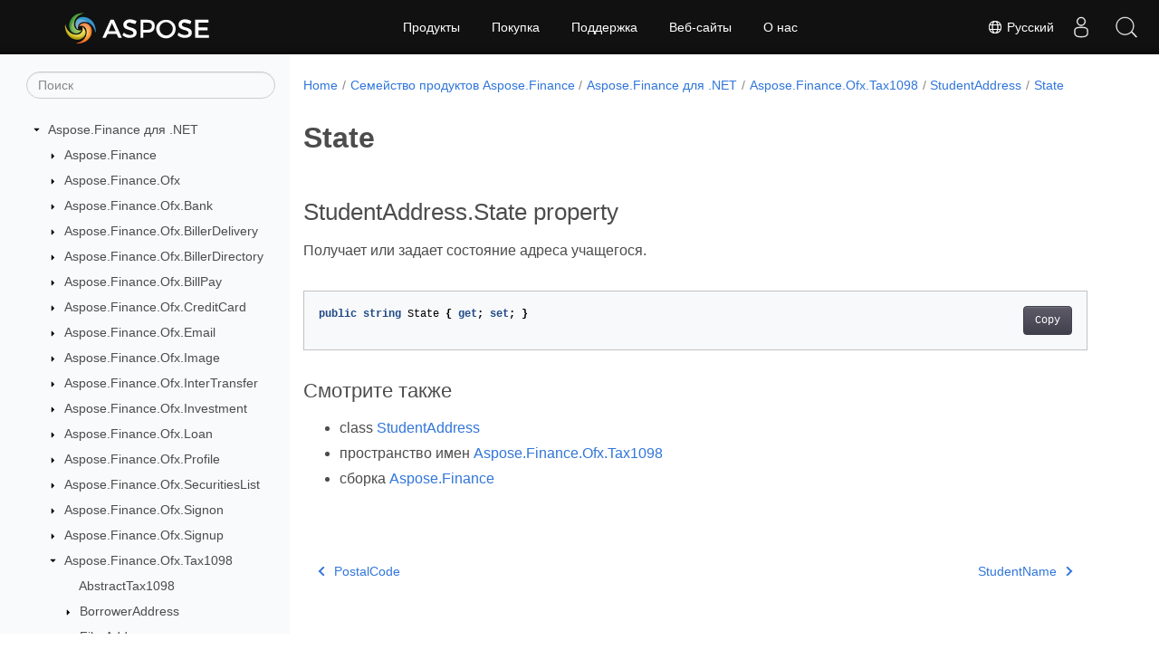

--- FILE ---
content_type: text/html
request_url: https://reference.aspose.com/finance/ru/net/aspose.finance.ofx.tax1098/studentaddress/state/
body_size: 6121
content:
<!doctype html><html lang=ru class=no-js><head><meta charset=utf-8><meta name=viewport content="width=device-width,initial-scale=1,shrink-to-fit=no"><link rel=canonical href=https://reference.aspose.com/finance/ru/net/aspose.finance.ofx.tax1098/studentaddress/state/><link rel=alternate hreflang=en href=https://reference.aspose.com/finance/net/aspose.finance.ofx.tax1098/studentaddress/state/><link rel=alternate hreflang=ru href=https://reference.aspose.com/finance/ru/net/aspose.finance.ofx.tax1098/studentaddress/state/><link rel=alternate hreflang=zh href=https://reference.aspose.com/finance/zh/net/aspose.finance.ofx.tax1098/studentaddress/state/><link rel=alternate hreflang=ar href=https://reference.aspose.com/finance/ar/net/aspose.finance.ofx.tax1098/studentaddress/state/><link rel=alternate hreflang=fr href=https://reference.aspose.com/finance/fr/net/aspose.finance.ofx.tax1098/studentaddress/state/><link rel=alternate hreflang=de href=https://reference.aspose.com/finance/de/net/aspose.finance.ofx.tax1098/studentaddress/state/><link rel=alternate hreflang=it href=https://reference.aspose.com/finance/it/net/aspose.finance.ofx.tax1098/studentaddress/state/><link rel=alternate hreflang=es href=https://reference.aspose.com/finance/es/net/aspose.finance.ofx.tax1098/studentaddress/state/><link rel=alternate hreflang=sv href=https://reference.aspose.com/finance/sv/net/aspose.finance.ofx.tax1098/studentaddress/state/><link rel=alternate hreflang=tr href=https://reference.aspose.com/finance/tr/net/aspose.finance.ofx.tax1098/studentaddress/state/><link rel=alternate hreflang=ja href=https://reference.aspose.com/finance/ja/net/aspose.finance.ofx.tax1098/studentaddress/state/><link rel=alternate hreflang=hi href=https://reference.aspose.com/finance/hi/net/aspose.finance.ofx.tax1098/studentaddress/state/><link rel=alternate hreflang=ko href=https://reference.aspose.com/finance/ko/net/aspose.finance.ofx.tax1098/studentaddress/state/><link rel=alternate hreflang=el href=https://reference.aspose.com/finance/el/net/aspose.finance.ofx.tax1098/studentaddress/state/><link rel=alternate hreflang=id href=https://reference.aspose.com/finance/id/net/aspose.finance.ofx.tax1098/studentaddress/state/><link rel=alternate hreflang=nl href=https://reference.aspose.com/finance/nl/net/aspose.finance.ofx.tax1098/studentaddress/state/><link rel=alternate hreflang=x-default href=https://reference.aspose.com/finance/net/aspose.finance.ofx.tax1098/studentaddress/state/><meta name=generator content="Hugo 0.119.0"><meta name=robots content="index, follow"><link rel=apple-touch-icon sizes=180x180 href=https://cms.admin.containerize.com/templates/asposecloud/images/apple-touch-icon.png><link rel=icon type=image/png sizes=32x32 href=https://cms.admin.containerize.com/templates/asposecloud/images/favicon-32x32.png><link rel=icon type=image/png sizes=16x16 href=https://cms.admin.containerize.com/templates/asposecloud/images/favicon-16x16.png><link rel=mask-icon href=https://cms.admin.containerize.com/templates/asposecloud/images/safari-pinned-tab.svg color=#5bbad5><link rel="shortcut icon" href=https://cms.admin.containerize.com/templates/asposecloud/images/favicon.ico><meta name=msapplication-TileColor content="#2b5797"><meta name=msapplication-config content="https://cms.admin.containerize.com/templates/asposecloud/images/browserconfig.xml"><meta name=theme-color content="#ffffff"><meta name=author content="Aspose"><title>State |
Справочник по API Aspose.Finance для .NET</title><meta name=description content="Получает или задает состояние адреса учащегося."><script type=application/ld+json>{"@context":"http://schema.org","@type":"BreadcrumbList","itemListElement":[{"@type":"ListItem","position":1,"item":{"@id":"https:\/\/reference.aspose.com\/","name":"Справочник по API"}},{"@type":"ListItem","position":2,"item":{"@id":"https:\/\/reference.aspose.com\/finance\/","name":"Finance"}},{"@type":"ListItem","position":3,"item":{"@id":"https:\/\/reference.aspose.com\/finance\/ru\/net\/","name":".NET"}},{"@type":"ListItem","position":4,"item":{"@id":"https:\/\/reference.aspose.com\/finance\/ru\/net\/aspose.finance.ofx.tax1098\/","name":"Aspose.finance.ofx.tax1098"}},{"@type":"ListItem","position":5,"item":{"@id":"https:\/\/reference.aspose.com\/finance\/ru\/net\/aspose.finance.ofx.tax1098\/studentaddress\/","name":"Studentaddress"}},{"@type":"ListItem","position":6,"item":{"@id":"https:\/\/reference.aspose.com\/finance\/ru\/net\/aspose.finance.ofx.tax1098\/studentaddress\/state\/","name":"State"}}]}</script><script type=application/ld+json>{"@context":"http://schema.org/","@type":"SoftwareApplication","name":"Aspose.Finance for Net","applicationCategory":"DeveloperApplication","image":["https://www.aspose.cloud/templates/aspose/img/products/finance/aspose_finance-for-net.svg"],"description":"Получает или задает состояние адреса учащегося.","downloadUrl":"https://releases.aspose.com/finance/net/","releaseNotes":"https://docs.aspose.com/finance/net/release-notes/","operatingSystem":["Windows","Linux","macOS"]}</script><script type=application/ld+json>{"@context":"https://schema.org/","@type":"Article","mainEntityOfPage":{"@type":"WebPage","@id":"https:\/\/reference.aspose.com\/finance\/ru\/net\/aspose.finance.ofx.tax1098\/studentaddress\/state\/"},"headline":"State","description":"Получает или задает состояние адреса учащегося.","image":{"@type":"ImageObject","url":"https://www.aspose.cloud/templates/aspose/img/products/finance/aspose_finance-for-net.svg","width":"","height":""},"author":{"@type":"Organization","name":"Aspose Pty Ltd"},"publisher":{"@type":"Organization","name":"Aspose Pty Ltd","logo":{"@type":"ImageObject","url":"https://about.aspose.com/templates/aspose/img/svg/aspose-logo.svg","width":"","height":""}},"datePublished":"2025-07-25","wordCount":"24","articleBody":"[StudentAddress.State property Получает или задает состояние адреса учащегося. public string State { get; set; } Смотрите также class StudentAddress пространство имен Aspose.Finance.Ofx.Tax1098 сборка Aspose.Finance]"}</script><script type=application/ld+json>{"@context":"https://schema.org","@type":"Organization","name":"Aspose Pty. Ltd.","url":"https://www.aspose.com","logo":"https://about.aspose.com/templates/aspose/img/svg/aspose-logo.svg","alternateName":"Aspose","sameAs":["https://www.facebook.com/Aspose/","https://twitter.com/Aspose","https://www.youtube.com/user/AsposeVideo","https://www.linkedin.com/company/aspose","https://stackoverflow.com/questions/tagged/aspose","https://aspose.quora.com/","https://aspose.github.io/"],"contactPoint":[{"@type":"ContactPoint","telephone":"+1 903 306 1676","contactType":"sales","areaServed":"US","availableLanguage":"en"},{"@type":"ContactPoint","telephone":"+44 141 628 8900","contactType":"sales","areaServed":"GB","availableLanguage":"en"},{"@type":"ContactPoint","telephone":"+61 2 8006 6987","contactType":"sales","areaServed":"AU","availableLanguage":"en"}]}</script><script type=application/ld+json>{"@context":"https://schema.org","@type":"WebSite","url":"https://www.aspose.com","sameAs":["https://search.aspose.com","https://docs.aspose.com","https://blog.aspose.com","https://forum.aspose.com","https://products.aspose.com","https://about.aspose.com","https://purchase.aspose.com","https://reference.aspose.com"],"potentialAction":{"@type":"SearchAction","target":"https://search.aspose.com/search/?q={search_term_string}","query-input":"required name=search_term_string"}}</script><meta itemprop=name content="State"><meta itemprop=description content="Получает или задает состояние адреса учащегося."><script>(function(e,t,n,s,o){e[s]=e[s]||[],e[s].push({"gtm.start":(new Date).getTime(),event:"gtm.js"});var a=t.getElementsByTagName(n)[0],i=t.createElement(n),r=s!="dataLayer"?"&l="+s:"";i.async=!0,i.src="https://www.googletagmanager.com/gtm.js?id="+o+r,a.parentNode.insertBefore(i,a)})(window,document,"script","dataLayer","GTM-NJMHSH")</script><meta property="og:title" content="State"><meta property="og:description" content="Получает или задает состояние адреса учащегося."><meta property="og:type" content="website"><meta property="og:url" content="https://reference.aspose.com/finance/ru/net/aspose.finance.ofx.tax1098/studentaddress/state/"><link rel=preload href=/finance/scss/main.min.20400877947e2956c31df4f46ebaf81d593c09123b51be8e47950d6b69f9308c.css as=style><link href=/finance/scss/main.min.20400877947e2956c31df4f46ebaf81d593c09123b51be8e47950d6b69f9308c.css rel=stylesheet integrity><link href=/finance/scss/_code-block.min.850cff2ee102b37a8b0912358fa59fa02fa35dbf562c460ce05c402a5b6709c0.css rel=stylesheet integrity><link href=/finance/css/locale.min.css rel=stylesheet></head><body class=td-section><noscript><iframe src="https://www.googletagmanager.com/ns.html?id=GTM-NJMHSH" height=0 width=0 style=display:none;visibility:hidden></iframe></noscript><div class="container-fluid td-outer"><div class=td-main><div class="row flex-xl-nowrap min-height-main-content"><div id=left-side-bar-menu class="split td-sidebar d-print-none col-12 col-md-3 col-xl-3"><div id=td-sidebar-menu class="add-scroll td-sidebar__inner"><form class="td-sidebar__search d-flex align-items-center"><input type=text id=internalSearch class="form-control td-search-input" placeholder=Поиск aria-label=Поиск autocomplete=off data-index=reference.aspose.com>
<button class="btn btn-link td-sidebar__toggle d-md-none p-0 ml-3 fa fa-bars" type=button data-toggle=collapse data-target=#td-section-nav aria-controls=td-docs-nav aria-expanded=false aria-label="Toggle section navigation"></button></form><nav class="td-sidebar-nav pt-2 pl-4 collapse" id=td-section-nav><div class="nav-item dropdown d-block d-lg-none"><a class="nav-link dropdown-toggle" href=# id=navbarDropdown role=button data-toggle=dropdown aria-haspopup=true aria-expanded=false>Русский</a><div class=dropdown-menu aria-labelledby=navbarDropdownMenuLink><a class=dropdown-item href=/finance/net/aspose.finance.ofx.tax1098/studentaddress/state/>English</a><a class=dropdown-item href=/finance/zh/net/aspose.finance.ofx.tax1098/studentaddress/state/>简体中文</a><a class=dropdown-item href=/finance/ar/net/aspose.finance.ofx.tax1098/studentaddress/state/>عربي</a><a class=dropdown-item href=/finance/fr/net/aspose.finance.ofx.tax1098/studentaddress/state/>Français</a><a class=dropdown-item href=/finance/de/net/aspose.finance.ofx.tax1098/studentaddress/state/>Deutsch</a><a class=dropdown-item href=/finance/it/net/aspose.finance.ofx.tax1098/studentaddress/state/>Italiano</a><a class=dropdown-item href=/finance/es/net/aspose.finance.ofx.tax1098/studentaddress/state/>Español</a><a class=dropdown-item href=/finance/sv/net/aspose.finance.ofx.tax1098/studentaddress/state/>Svenska</a><a class=dropdown-item href=/finance/tr/net/aspose.finance.ofx.tax1098/studentaddress/state/>Türkçe</a><a class=dropdown-item href=/finance/ja/net/aspose.finance.ofx.tax1098/studentaddress/state/>日本語</a><a class=dropdown-item href=/finance/hi/net/aspose.finance.ofx.tax1098/studentaddress/state/>हिन्दी</a><a class=dropdown-item href=/finance/ko/net/aspose.finance.ofx.tax1098/studentaddress/state/> 한국인</a><a class=dropdown-item href=/finance/el/net/aspose.finance.ofx.tax1098/studentaddress/state/> Ελληνικά</a><a class=dropdown-item href=/finance/id/net/aspose.finance.ofx.tax1098/studentaddress/state/>Indonesian</a><a class=dropdown-item href=/finance/nl/net/aspose.finance.ofx.tax1098/studentaddress/state/>Nederlands</a></div></div><ul class=td-sidebar-nav__section><li class=td-sidebar-nav__section-title><img src=/finance/icons/caret-down.svg alt=caret-down class="icon open-icon" width=10px height=10px><a href=/finance/ru/net/ class="align-left pl-0 pr-2td-sidebar-link td-sidebar-link__section">Aspose.Finance для .NET</a></li><ul><li id=id_financerunet><ul class=td-sidebar-nav__section><li class=td-sidebar-nav__section-title><img src=/finance/icons/caret-down.svg alt=caret-closed class="icon closed-icon" width=10px height=10px><a href=/finance/ru/net/aspose.finance/ class="align-left pl-0 pr-2collapsedtd-sidebar-link td-sidebar-link__section">Aspose.Finance</a></li><ul><li id=id_financerunetasposefinance></li></ul></ul><ul class=td-sidebar-nav__section><li class=td-sidebar-nav__section-title><img src=/finance/icons/caret-down.svg alt=caret-closed class="icon closed-icon" width=10px height=10px><a href=/finance/ru/net/aspose.finance.ofx/ class="align-left pl-0 pr-2collapsedtd-sidebar-link td-sidebar-link__section">Aspose.Finance.Ofx</a></li><ul><li id=id_financerunetasposefinanceofx></li></ul></ul><ul class=td-sidebar-nav__section><li class=td-sidebar-nav__section-title><img src=/finance/icons/caret-down.svg alt=caret-closed class="icon closed-icon" width=10px height=10px><a href=/finance/ru/net/aspose.finance.ofx.bank/ class="align-left pl-0 pr-2collapsedtd-sidebar-link td-sidebar-link__section">Aspose.Finance.Ofx.Bank</a></li><ul><li id=id_financerunetasposefinanceofxbank></li></ul></ul><ul class=td-sidebar-nav__section><li class=td-sidebar-nav__section-title><img src=/finance/icons/caret-down.svg alt=caret-closed class="icon closed-icon" width=10px height=10px><a href=/finance/ru/net/aspose.finance.ofx.billerdelivery/ class="align-left pl-0 pr-2collapsedtd-sidebar-link td-sidebar-link__section">Aspose.Finance.Ofx.BillerDelivery</a></li><ul><li id=id_financerunetasposefinanceofxbillerdelivery></li></ul></ul><ul class=td-sidebar-nav__section><li class=td-sidebar-nav__section-title><img src=/finance/icons/caret-down.svg alt=caret-closed class="icon closed-icon" width=10px height=10px><a href=/finance/ru/net/aspose.finance.ofx.billerdirectory/ class="align-left pl-0 pr-2collapsedtd-sidebar-link td-sidebar-link__section">Aspose.Finance.Ofx.BillerDirectory</a></li><ul><li id=id_financerunetasposefinanceofxbillerdirectory></li></ul></ul><ul class=td-sidebar-nav__section><li class=td-sidebar-nav__section-title><img src=/finance/icons/caret-down.svg alt=caret-closed class="icon closed-icon" width=10px height=10px><a href=/finance/ru/net/aspose.finance.ofx.billpay/ class="align-left pl-0 pr-2collapsedtd-sidebar-link td-sidebar-link__section">Aspose.Finance.Ofx.BillPay</a></li><ul><li id=id_financerunetasposefinanceofxbillpay></li></ul></ul><ul class=td-sidebar-nav__section><li class=td-sidebar-nav__section-title><img src=/finance/icons/caret-down.svg alt=caret-closed class="icon closed-icon" width=10px height=10px><a href=/finance/ru/net/aspose.finance.ofx.creditcard/ class="align-left pl-0 pr-2collapsedtd-sidebar-link td-sidebar-link__section">Aspose.Finance.Ofx.CreditCard</a></li><ul><li id=id_financerunetasposefinanceofxcreditcard></li></ul></ul><ul class=td-sidebar-nav__section><li class=td-sidebar-nav__section-title><img src=/finance/icons/caret-down.svg alt=caret-closed class="icon closed-icon" width=10px height=10px><a href=/finance/ru/net/aspose.finance.ofx.email/ class="align-left pl-0 pr-2collapsedtd-sidebar-link td-sidebar-link__section">Aspose.Finance.Ofx.Email</a></li><ul><li id=id_financerunetasposefinanceofxemail></li></ul></ul><ul class=td-sidebar-nav__section><li class=td-sidebar-nav__section-title><img src=/finance/icons/caret-down.svg alt=caret-closed class="icon closed-icon" width=10px height=10px><a href=/finance/ru/net/aspose.finance.ofx.image/ class="align-left pl-0 pr-2collapsedtd-sidebar-link td-sidebar-link__section">Aspose.Finance.Ofx.Image</a></li><ul><li id=id_financerunetasposefinanceofximage></li></ul></ul><ul class=td-sidebar-nav__section><li class=td-sidebar-nav__section-title><img src=/finance/icons/caret-down.svg alt=caret-closed class="icon closed-icon" width=10px height=10px><a href=/finance/ru/net/aspose.finance.ofx.intertransfer/ class="align-left pl-0 pr-2collapsedtd-sidebar-link td-sidebar-link__section">Aspose.Finance.Ofx.InterTransfer</a></li><ul><li id=id_financerunetasposefinanceofxintertransfer></li></ul></ul><ul class=td-sidebar-nav__section><li class=td-sidebar-nav__section-title><img src=/finance/icons/caret-down.svg alt=caret-closed class="icon closed-icon" width=10px height=10px><a href=/finance/ru/net/aspose.finance.ofx.investment/ class="align-left pl-0 pr-2collapsedtd-sidebar-link td-sidebar-link__section">Aspose.Finance.Ofx.Investment</a></li><ul><li id=id_financerunetasposefinanceofxinvestment></li></ul></ul><ul class=td-sidebar-nav__section><li class=td-sidebar-nav__section-title><img src=/finance/icons/caret-down.svg alt=caret-closed class="icon closed-icon" width=10px height=10px><a href=/finance/ru/net/aspose.finance.ofx.loan/ class="align-left pl-0 pr-2collapsedtd-sidebar-link td-sidebar-link__section">Aspose.Finance.Ofx.Loan</a></li><ul><li id=id_financerunetasposefinanceofxloan></li></ul></ul><ul class=td-sidebar-nav__section><li class=td-sidebar-nav__section-title><img src=/finance/icons/caret-down.svg alt=caret-closed class="icon closed-icon" width=10px height=10px><a href=/finance/ru/net/aspose.finance.ofx.profile/ class="align-left pl-0 pr-2collapsedtd-sidebar-link td-sidebar-link__section">Aspose.Finance.Ofx.Profile</a></li><ul><li id=id_financerunetasposefinanceofxprofile></li></ul></ul><ul class=td-sidebar-nav__section><li class=td-sidebar-nav__section-title><img src=/finance/icons/caret-down.svg alt=caret-closed class="icon closed-icon" width=10px height=10px><a href=/finance/ru/net/aspose.finance.ofx.securitieslist/ class="align-left pl-0 pr-2collapsedtd-sidebar-link td-sidebar-link__section">Aspose.Finance.Ofx.SecuritiesList</a></li><ul><li id=id_financerunetasposefinanceofxsecuritieslist></li></ul></ul><ul class=td-sidebar-nav__section><li class=td-sidebar-nav__section-title><img src=/finance/icons/caret-down.svg alt=caret-closed class="icon closed-icon" width=10px height=10px><a href=/finance/ru/net/aspose.finance.ofx.signon/ class="align-left pl-0 pr-2collapsedtd-sidebar-link td-sidebar-link__section">Aspose.Finance.Ofx.Signon</a></li><ul><li id=id_financerunetasposefinanceofxsignon></li></ul></ul><ul class=td-sidebar-nav__section><li class=td-sidebar-nav__section-title><img src=/finance/icons/caret-down.svg alt=caret-closed class="icon closed-icon" width=10px height=10px><a href=/finance/ru/net/aspose.finance.ofx.signup/ class="align-left pl-0 pr-2collapsedtd-sidebar-link td-sidebar-link__section">Aspose.Finance.Ofx.Signup</a></li><ul><li id=id_financerunetasposefinanceofxsignup></li></ul></ul><ul class=td-sidebar-nav__section><li class=td-sidebar-nav__section-title><img src=/finance/icons/caret-down.svg alt=caret-down class="icon open-icon" width=10px height=10px><a href=/finance/ru/net/aspose.finance.ofx.tax1098/ class="align-left pl-0 pr-2td-sidebar-link td-sidebar-link__section">Aspose.Finance.Ofx.Tax1098</a></li><ul><li id=id_financerunetasposefinanceofxtax1098><ul class=td-sidebar-nav__section><li class=td-sidebar-nav__section-title><div class="icon space-without-icon"></div><a href=/finance/ru/net/aspose.finance.ofx.tax1098/abstracttax1098/ class="align-left pl-0 pr-2collapsedtd-sidebar-link td-sidebar-link__section">AbstractTax1098</a></li><ul><li id=id_financerunetasposefinanceofxtax1098abstracttax1098></li></ul></ul><ul class=td-sidebar-nav__section><li class=td-sidebar-nav__section-title><img src=/finance/icons/caret-down.svg alt=caret-closed class="icon closed-icon" width=10px height=10px><a href=/finance/ru/net/aspose.finance.ofx.tax1098/borroweraddress/ class="align-left pl-0 pr-2collapsedtd-sidebar-link td-sidebar-link__section">BorrowerAddress</a></li><ul><li id=id_financerunetasposefinanceofxtax1098borroweraddress></li></ul></ul><ul class=td-sidebar-nav__section><li class=td-sidebar-nav__section-title><img src=/finance/icons/caret-down.svg alt=caret-closed class="icon closed-icon" width=10px height=10px><a href=/finance/ru/net/aspose.finance.ofx.tax1098/fileraddress/ class="align-left pl-0 pr-2collapsedtd-sidebar-link td-sidebar-link__section">FilerAddress</a></li><ul><li id=id_financerunetasposefinanceofxtax1098fileraddress></li></ul></ul><ul class=td-sidebar-nav__section><li class=td-sidebar-nav__section-title><img src=/finance/icons/caret-down.svg alt=caret-closed class="icon closed-icon" width=10px height=10px><a href=/finance/ru/net/aspose.finance.ofx.tax1098/lenderaddress/ class="align-left pl-0 pr-2collapsedtd-sidebar-link td-sidebar-link__section">LenderAddress</a></li><ul><li id=id_financerunetasposefinanceofxtax1098lenderaddress></li></ul></ul><ul class=td-sidebar-nav__section><li class=td-sidebar-nav__section-title><img src=/finance/icons/caret-down.svg alt=caret-down class="icon open-icon" width=10px height=10px><a href=/finance/ru/net/aspose.finance.ofx.tax1098/studentaddress/ class="align-left pl-0 pr-2td-sidebar-link td-sidebar-link__section">StudentAddress</a></li><ul><li id=id_financerunetasposefinanceofxtax1098studentaddress><ul class=td-sidebar-nav__section><li class=td-sidebar-nav__section-title><div class="icon space-without-icon"></div><a href=/finance/ru/net/aspose.finance.ofx.tax1098/studentaddress/studentaddress/ class="align-left pl-0 pr-2collapsedtd-sidebar-link td-sidebar-link__section">StudentAddress</a></li><ul><li id=id_financerunetasposefinanceofxtax1098studentaddressstudentaddress></li></ul></ul><ul class=td-sidebar-nav__section><li class=td-sidebar-nav__section-title><div class="icon space-without-icon"></div><a href=/finance/ru/net/aspose.finance.ofx.tax1098/studentaddress/address1/ class="align-left pl-0 pr-2collapsedtd-sidebar-link td-sidebar-link__section">Address1</a></li><ul><li id=id_financerunetasposefinanceofxtax1098studentaddressaddress1></li></ul></ul><ul class=td-sidebar-nav__section><li class=td-sidebar-nav__section-title><div class="icon space-without-icon"></div><a href=/finance/ru/net/aspose.finance.ofx.tax1098/studentaddress/address2/ class="align-left pl-0 pr-2collapsedtd-sidebar-link td-sidebar-link__section">Address2</a></li><ul><li id=id_financerunetasposefinanceofxtax1098studentaddressaddress2></li></ul></ul><ul class=td-sidebar-nav__section><li class=td-sidebar-nav__section-title><div class="icon space-without-icon"></div><a href=/finance/ru/net/aspose.finance.ofx.tax1098/studentaddress/address3/ class="align-left pl-0 pr-2collapsedtd-sidebar-link td-sidebar-link__section">Address3</a></li><ul><li id=id_financerunetasposefinanceofxtax1098studentaddressaddress3></li></ul></ul><ul class=td-sidebar-nav__section><li class=td-sidebar-nav__section-title><div class="icon space-without-icon"></div><a href=/finance/ru/net/aspose.finance.ofx.tax1098/studentaddress/city/ class="align-left pl-0 pr-2collapsedtd-sidebar-link td-sidebar-link__section">City</a></li><ul><li id=id_financerunetasposefinanceofxtax1098studentaddresscity></li></ul></ul><ul class=td-sidebar-nav__section><li class=td-sidebar-nav__section-title><div class="icon space-without-icon"></div><a href=/finance/ru/net/aspose.finance.ofx.tax1098/studentaddress/countrystring/ class="align-left pl-0 pr-2collapsedtd-sidebar-link td-sidebar-link__section">CountryString</a></li><ul><li id=id_financerunetasposefinanceofxtax1098studentaddresscountrystring></li></ul></ul><ul class=td-sidebar-nav__section><li class=td-sidebar-nav__section-title><div class="icon space-without-icon"></div><a href=/finance/ru/net/aspose.finance.ofx.tax1098/studentaddress/postalcode/ class="align-left pl-0 pr-2collapsedtd-sidebar-link td-sidebar-link__section">PostalCode</a></li><ul><li id=id_financerunetasposefinanceofxtax1098studentaddresspostalcode></li></ul></ul><ul class=td-sidebar-nav__section><li class=td-sidebar-nav__section-title><div class="icon space-without-icon"></div><a href=/finance/ru/net/aspose.finance.ofx.tax1098/studentaddress/state/ class="align-left pl-0 pr-2collapsed activetd-sidebar-link td-sidebar-link__section">State</a></li><ul><li id=id_financerunetasposefinanceofxtax1098studentaddressstate></li></ul></ul><ul class=td-sidebar-nav__section><li class=td-sidebar-nav__section-title><div class="icon space-without-icon"></div><a href=/finance/ru/net/aspose.finance.ofx.tax1098/studentaddress/studentname/ class="align-left pl-0 pr-2collapsedtd-sidebar-link td-sidebar-link__section">StudentName</a></li><ul><li id=id_financerunetasposefinanceofxtax1098studentaddressstudentname></li></ul></ul></li></ul></ul><ul class=td-sidebar-nav__section><li class=td-sidebar-nav__section-title><img src=/finance/icons/caret-down.svg alt=caret-closed class="icon closed-icon" width=10px height=10px><a href=/finance/ru/net/aspose.finance.ofx.tax1098/tax1098e_v100/ class="align-left pl-0 pr-2collapsedtd-sidebar-link td-sidebar-link__section">Tax1098E_V100</a></li><ul><li id=id_financerunetasposefinanceofxtax1098tax1098e_v100></li></ul></ul><ul class=td-sidebar-nav__section><li class=td-sidebar-nav__section-title><img src=/finance/icons/caret-down.svg alt=caret-closed class="icon closed-icon" width=10px height=10px><a href=/finance/ru/net/aspose.finance.ofx.tax1098/tax1098request/ class="align-left pl-0 pr-2collapsedtd-sidebar-link td-sidebar-link__section">Tax1098Request</a></li><ul><li id=id_financerunetasposefinanceofxtax1098tax1098request></li></ul></ul><ul class=td-sidebar-nav__section><li class=td-sidebar-nav__section-title><img src=/finance/icons/caret-down.svg alt=caret-closed class="icon closed-icon" width=10px height=10px><a href=/finance/ru/net/aspose.finance.ofx.tax1098/tax1098response/ class="align-left pl-0 pr-2collapsedtd-sidebar-link td-sidebar-link__section">Tax1098Response</a></li><ul><li id=id_financerunetasposefinanceofxtax1098tax1098response></li></ul></ul><ul class=td-sidebar-nav__section><li class=td-sidebar-nav__section-title><img src=/finance/icons/caret-down.svg alt=caret-closed class="icon closed-icon" width=10px height=10px><a href=/finance/ru/net/aspose.finance.ofx.tax1098/tax1098t_v100/ class="align-left pl-0 pr-2collapsedtd-sidebar-link td-sidebar-link__section">Tax1098T_V100</a></li><ul><li id=id_financerunetasposefinanceofxtax1098tax1098t_v100></li></ul></ul><ul class=td-sidebar-nav__section><li class=td-sidebar-nav__section-title><img src=/finance/icons/caret-down.svg alt=caret-closed class="icon closed-icon" width=10px height=10px><a href=/finance/ru/net/aspose.finance.ofx.tax1098/tax1098transactionrequest/ class="align-left pl-0 pr-2collapsedtd-sidebar-link td-sidebar-link__section">Tax1098TransactionRequest</a></li><ul><li id=id_financerunetasposefinanceofxtax1098tax1098transactionrequest></li></ul></ul><ul class=td-sidebar-nav__section><li class=td-sidebar-nav__section-title><img src=/finance/icons/caret-down.svg alt=caret-closed class="icon closed-icon" width=10px height=10px><a href=/finance/ru/net/aspose.finance.ofx.tax1098/tax1098transactionresponse/ class="align-left pl-0 pr-2collapsedtd-sidebar-link td-sidebar-link__section">Tax1098TransactionResponse</a></li><ul><li id=id_financerunetasposefinanceofxtax1098tax1098transactionresponse></li></ul></ul><ul class=td-sidebar-nav__section><li class=td-sidebar-nav__section-title><img src=/finance/icons/caret-down.svg alt=caret-closed class="icon closed-icon" width=10px height=10px><a href=/finance/ru/net/aspose.finance.ofx.tax1098/tax1098_v100/ class="align-left pl-0 pr-2collapsedtd-sidebar-link td-sidebar-link__section">Tax1098_V100</a></li><ul><li id=id_financerunetasposefinanceofxtax1098tax1098_v100></li></ul></ul></li></ul></ul><ul class=td-sidebar-nav__section><li class=td-sidebar-nav__section-title><img src=/finance/icons/caret-down.svg alt=caret-closed class="icon closed-icon" width=10px height=10px><a href=/finance/ru/net/aspose.finance.ofx.tax1099/ class="align-left pl-0 pr-2collapsedtd-sidebar-link td-sidebar-link__section">Aspose.Finance.Ofx.Tax1099</a></li><ul><li id=id_financerunetasposefinanceofxtax1099></li></ul></ul><ul class=td-sidebar-nav__section><li class=td-sidebar-nav__section-title><img src=/finance/icons/caret-down.svg alt=caret-closed class="icon closed-icon" width=10px height=10px><a href=/finance/ru/net/aspose.finance.ofx.taxw2/ class="align-left pl-0 pr-2collapsedtd-sidebar-link td-sidebar-link__section">Aspose.Finance.Ofx.TaxW2</a></li><ul><li id=id_financerunetasposefinanceofxtaxw2></li></ul></ul><ul class=td-sidebar-nav__section><li class=td-sidebar-nav__section-title><img src=/finance/icons/caret-down.svg alt=caret-closed class="icon closed-icon" width=10px height=10px><a href=/finance/ru/net/aspose.finance.ofx.wiretransfer/ class="align-left pl-0 pr-2collapsedtd-sidebar-link td-sidebar-link__section">Aspose.Finance.Ofx.WireTransfer</a></li><ul><li id=id_financerunetasposefinanceofxwiretransfer></li></ul></ul><ul class=td-sidebar-nav__section><li class=td-sidebar-nav__section-title><img src=/finance/icons/caret-down.svg alt=caret-closed class="icon closed-icon" width=10px height=10px><a href=/finance/ru/net/aspose.finance.xbrl/ class="align-left pl-0 pr-2collapsedtd-sidebar-link td-sidebar-link__section">Aspose.Finance.Xbrl</a></li><ul><li id=id_financerunetasposefinancexbrl></li></ul></ul><ul class=td-sidebar-nav__section><li class=td-sidebar-nav__section-title><img src=/finance/icons/caret-down.svg alt=caret-closed class="icon closed-icon" width=10px height=10px><a href=/finance/ru/net/aspose.finance.xbrl.dom/ class="align-left pl-0 pr-2collapsedtd-sidebar-link td-sidebar-link__section">Aspose.Finance.Xbrl.Dom</a></li><ul><li id=id_financerunetasposefinancexbrldom></li></ul></ul><ul class=td-sidebar-nav__section><li class=td-sidebar-nav__section-title><img src=/finance/icons/caret-down.svg alt=caret-closed class="icon closed-icon" width=10px height=10px><a href=/finance/ru/net/aspose.finance.xbrl.dom.html/ class="align-left pl-0 pr-2collapsedtd-sidebar-link td-sidebar-link__section">Aspose.Finance.Xbrl.Dom.Html</a></li><ul><li id=id_financerunetasposefinancexbrldomhtml></li></ul></ul><ul class=td-sidebar-nav__section><li class=td-sidebar-nav__section-title><img src=/finance/icons/caret-down.svg alt=caret-closed class="icon closed-icon" width=10px height=10px><a href=/finance/ru/net/aspose.finance.xbrl.dom.inline/ class="align-left pl-0 pr-2collapsedtd-sidebar-link td-sidebar-link__section">Aspose.Finance.Xbrl.Dom.Inline</a></li><ul><li id=id_financerunetasposefinancexbrldominline></li></ul></ul><ul class=td-sidebar-nav__section><li class=td-sidebar-nav__section-title><img src=/finance/icons/caret-down.svg alt=caret-closed class="icon closed-icon" width=10px height=10px><a href=/finance/ru/net/aspose.finance.xbrl.dom.xbrlinstance/ class="align-left pl-0 pr-2collapsedtd-sidebar-link td-sidebar-link__section">Aspose.Finance.Xbrl.Dom.XbrlInstance</a></li><ul><li id=id_financerunetasposefinancexbrldomxbrlinstance></li></ul></ul><ul class=td-sidebar-nav__section><li class=td-sidebar-nav__section-title><img src=/finance/icons/caret-down.svg alt=caret-closed class="icon closed-icon" width=10px height=10px><a href=/finance/ru/net/aspose.finance.xbrl.dom.xbrllinkbase/ class="align-left pl-0 pr-2collapsedtd-sidebar-link td-sidebar-link__section">Aspose.Finance.Xbrl.Dom.XbrlLinkbase</a></li><ul><li id=id_financerunetasposefinancexbrldomxbrllinkbase></li></ul></ul><ul class=td-sidebar-nav__section><li class=td-sidebar-nav__section-title><img src=/finance/icons/caret-down.svg alt=caret-closed class="icon closed-icon" width=10px height=10px><a href=/finance/ru/net/aspose.finance.xbrl.inline/ class="align-left pl-0 pr-2collapsedtd-sidebar-link td-sidebar-link__section">Aspose.Finance.Xbrl.Inline</a></li><ul><li id=id_financerunetasposefinancexbrlinline></li></ul></ul><ul class=td-sidebar-nav__section><li class=td-sidebar-nav__section-title><img src=/finance/icons/caret-down.svg alt=caret-closed class="icon closed-icon" width=10px height=10px><a href=/finance/ru/net/aspose.finance.xbrl.validator/ class="align-left pl-0 pr-2collapsedtd-sidebar-link td-sidebar-link__section">Aspose.Finance.Xbrl.Validator</a></li><ul><li id=id_financerunetasposefinancexbrlvalidator></li></ul></ul></li></ul></ul></nav><div id=sidebar-resizer class="ui-resizable-handle ui-resizable-e"></div></div></div><div id=right-side class="split col-12 col-md-9 col-xl-9"><div class=row><main id=main-content class="col-12 col-md-12 col-xl-12" role=main><nav aria-label=breadcrumb class="d-none d-md-block d-print-none"><ol class="breadcrumb spb-1"><li class=breadcrumb-item><a href=/>Home</a></li><li class=breadcrumb-item><a href=/finance/ru/>Семейство продуктов Aspose.Finance</a></li><li class=breadcrumb-item><a href=/finance/ru/net/>Aspose.Finance для .NET</a></li><li class=breadcrumb-item><a href=/finance/ru/net/aspose.finance.ofx.tax1098/>Aspose.Finance.Ofx.Tax1098</a></li><li class=breadcrumb-item><a href=/finance/ru/net/aspose.finance.ofx.tax1098/studentaddress/>StudentAddress</a></li><li class="breadcrumb-item active" aria-current=page><a href=/finance/ru/net/aspose.finance.ofx.tax1098/studentaddress/state/>State</a></li></ol></nav><div class=td-content><h1>State</h1><h2 id=studentaddressstate-property>StudentAddress.State property</h2><p>Получает или задает состояние адреса учащегося.</p><div class=highlight><pre tabindex=0 class=chroma><code class=language-csharp data-lang=csharp><span class=line><span class=cl><span class=kd>public</span> <span class=kt>string</span> <span class=n>State</span> <span class=p>{</span> <span class=k>get</span><span class=p>;</span> <span class=k>set</span><span class=p>;</span> <span class=p>}</span>
</span></span></code></pre></div><h3 id=смотрите-также>Смотрите также</h3><ul><li>class <a href=../../studentaddress>StudentAddress</a></li><li>пространство имен <a href=../../studentaddress>Aspose.Finance.Ofx.Tax1098</a></li><li>сборка <a href=../../../>Aspose.Finance</a></li></ul></div><div class=row><div class="position-relative mx-auto col-lg-12"><div class="p-3 mt-5"><div class="d-flex justify-content-between"><a class=prev-next-links href=/finance/ru/net/aspose.finance.ofx.tax1098/studentaddress/postalcode/><svg class="narrow prev-next-icons right-narrow" xmlns="http://www.w3.org/2000/svg" viewBox="0 0 320 512"><path d="M34.52 239.03 228.87 44.69c9.37-9.37 24.57-9.37 33.94.0l22.67 22.67c9.36 9.36 9.37 24.52.04 33.9L131.49 256l154.02 154.75c9.34 9.38 9.32 24.54-.04 33.9l-22.67 22.67c-9.37 9.37-24.57 9.37-33.94.0L34.52 272.97c-9.37-9.37-9.37-24.57.0-33.94z"/></svg>PostalCode</a>
<a class=prev-next-links href=/finance/ru/net/aspose.finance.ofx.tax1098/studentaddress/studentname/>StudentName<svg class="narrow prev-next-icons left-narrow" xmlns="http://www.w3.org/2000/svg" viewBox="0 0 320 512"><path d="M285.476 272.971 91.132 467.314c-9.373 9.373-24.569 9.373-33.941.0l-22.667-22.667c-9.357-9.357-9.375-24.522-.04-33.901L188.505 256 34.484 101.255c-9.335-9.379-9.317-24.544.04-33.901l22.667-22.667c9.373-9.373 24.569-9.373 33.941.0L285.475 239.03c9.373 9.372 9.373 24.568.001 33.941z"/></svg></a></div></div></div></div></main></div></div></div></div></div><script src=https://code.jquery.com/jquery-3.3.1.min.js integrity="sha256-FgpCb/KJQlLNfOu91ta32o/NMZxltwRo8QtmkMRdAu8=" crossorigin=anonymous></script><script src=/finance/js/main.26c2ca815bab575fae0d639643e487e35324b506c14dd2a5316b937d9210b5e2.js integrity="sha256-JsLKgVurV1+uDWOWQ+SH41MktQbBTdKlMWuTfZIQteI=" crossorigin=anonymous></script>
<script>(function(e,t,n,s,o,i,a){e.ContainerizeMenuObject=o,e[o]=e[o]||function(){(e[o].q=e[o].q||[]).push(arguments)},e[o].l=1*new Date,i=t.createElement(n),a=t.getElementsByTagName(n)[0],i.async=1,i.src=s,a.parentNode.append(i)})(window,document,"script","https://menu-new.containerize.com/scripts/engine.min.js?v=1.0.1","aspose-ru")</script><div class=lang-selector id=locale style=display:none!important><a href=#><em class="flag-ru flag-24"></em>&nbsp;Русский</a></div><div class="modal fade lanpopup" id=langModal tabindex=-1 aria-labelledby=langModalLabel data-nosnippet aria-modal=true role=dialog style=display:none><div class="modal-dialog modal-dialog-centered modal-lg"><div class=modal-content style=background-color:#343a40><a class=lang-close id=lang-close><img src=/finance/icons/close.svg width=14 height=14 alt=Close></em></a><div class=modal-body><div class=rowbox><div class="col langbox"><a href=/finance/net/aspose.finance.ofx.tax1098/studentaddress/state/ data-title=En class=langmenu><span><em class="flag-us flag-24"></em>&nbsp;English</span></a></div><div class="col langbox"><a href=/finance/zh/net/aspose.finance.ofx.tax1098/studentaddress/state/ data-title=Zh class=langmenu><span><em class="flag-cn flag-24"></em>&nbsp;简体中文</span></a></div><div class="col langbox"><a href=/finance/ar/net/aspose.finance.ofx.tax1098/studentaddress/state/ data-title=Ar class=langmenu><span><em class="flag-sa flag-24"></em>&nbsp;عربي</span></a></div><div class="col langbox"><a href=/finance/fr/net/aspose.finance.ofx.tax1098/studentaddress/state/ data-title=Fr class=langmenu><span><em class="flag-fr flag-24"></em>&nbsp;Français</span></a></div><div class="col langbox"><a href=/finance/de/net/aspose.finance.ofx.tax1098/studentaddress/state/ data-title=De class=langmenu><span><em class="flag-de flag-24"></em>&nbsp;Deutsch</span></a></div><div class="col langbox"><a href=/finance/it/net/aspose.finance.ofx.tax1098/studentaddress/state/ data-title=It class=langmenu><span><em class="flag-it flag-24"></em>&nbsp;Italiano</span></a></div><div class="col langbox"><a href=/finance/es/net/aspose.finance.ofx.tax1098/studentaddress/state/ data-title=Es class=langmenu><span><em class="flag-es flag-24"></em>&nbsp;Español</span></a></div><div class="col langbox"><a href=/finance/sv/net/aspose.finance.ofx.tax1098/studentaddress/state/ data-title=Sv class=langmenu><span><em class="flag-se flag-24"></em>&nbsp;Svenska</span></a></div><div class="col langbox"><a href=/finance/tr/net/aspose.finance.ofx.tax1098/studentaddress/state/ data-title=Tr class=langmenu><span><em class="flag-tr flag-24"></em>&nbsp;Türkçe</span></a></div><div class="col langbox"><a href=/finance/ja/net/aspose.finance.ofx.tax1098/studentaddress/state/ data-title=Ja class=langmenu><span><em class="flag-jp flag-24"></em>&nbsp;日本語</span></a></div><div class="col langbox"><a href=/finance/hi/net/aspose.finance.ofx.tax1098/studentaddress/state/ data-title=Hi class=langmenu><span><em class="flag-in flag-24"></em>&nbsp;हिन्दी</span></a></div><div class="col langbox"><a href=/finance/ko/net/aspose.finance.ofx.tax1098/studentaddress/state/ data-title=Ko class=langmenu><span><em class="flag-kr flag-24"></em>&nbsp; 한국인</span></a></div><div class="col langbox"><a href=/finance/el/net/aspose.finance.ofx.tax1098/studentaddress/state/ data-title=El class=langmenu><span><em class="flag-gr flag-24"></em>&nbsp; Ελληνικά</span></a></div><div class="col langbox"><a href=/finance/id/net/aspose.finance.ofx.tax1098/studentaddress/state/ data-title=Id class=langmenu><span><em class="flag-id flag-24"></em>&nbsp;Indonesian</span></a></div><div class="col langbox"><a href=/finance/nl/net/aspose.finance.ofx.tax1098/studentaddress/state/ data-title=Nl class=langmenu><span><em class="flag-nl flag-24"></em>&nbsp;Nederlands</span></a></div></div></div></div></div></div></div><script>const langshowpop=document.getElementById("locale"),langhidepop=document.getElementById("lang-close");langshowpop.addEventListener("click",addClass,!1),langhidepop.addEventListener("click",removeClass,!1);function addClass(){var e=document.querySelector(".lanpopup");e.classList.toggle("show")}function removeClass(){var e=document.querySelector(".lanpopup");e.classList.remove("show")}</script><script defer>const observer=new MutationObserver((e,t)=>{const n=document.getElementById("DynabicMenuUserControls");if(n){const e=document.getElementById("locale");n.prepend(e),e.setAttribute("id","localswitch"),e.setAttribute("style","visibility:visible"),t.disconnect();return}});observer.observe(document,{childList:!0,subtree:!0})</script><div id=DynabicMenuFooter></div></body></html>